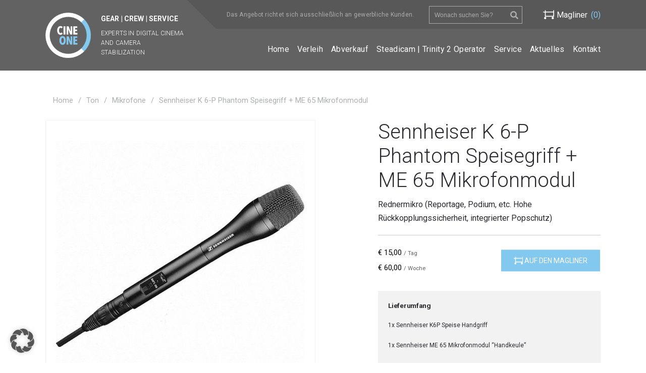

--- FILE ---
content_type: text/html; charset=UTF-8
request_url: https://www.cineone.tv/produkt/sennheiser-k-6-p-phantom-speisegriff-me-65-mikrofonmodul/
body_size: 11304
content:
<!DOCTYPE html>
<html lang="de">
<head>
<script async src="https://www.googletagmanager.com/gtag/js?id=G-1CTEET01QT">
</script>
<script>
  window.dataLayer = window.dataLayer || [];
  function gtag(){dataLayer.push(arguments);}
  gtag('js', new Date());
  gtag('config', 'G-1CTEET01QT');
</script>
<meta charset="utf-8">
<title>Sennheiser K 6-P Phantom Speisegriff + ME 65 Mikrofonmodul &#8226; CINEONE</title><link rel="preload" as="style" href="https://www.cineone.tv/wp-content/cache/perfmatters/www.cineone.tv/fonts/175c13d8ee95.google-fonts.css" /><link rel="stylesheet" href="https://www.cineone.tv/wp-content/cache/perfmatters/www.cineone.tv/fonts/175c13d8ee95.google-fonts.css" media="print" onload="this.media='all'" /><noscript><link rel="stylesheet" href="https://www.cineone.tv/wp-content/cache/perfmatters/www.cineone.tv/fonts/175c13d8ee95.google-fonts.css" /></noscript>
<meta name="viewport" content="width=device-width, initial-scale=1">
<link rel="apple-touch-icon-precomposed" href="https://www.cineone.tv/apple-touch-icon.png">
<link href="https://www.cineone.tv/wp-content/themes/cineone/bootstrap/css/bootstrap.css" rel="stylesheet">
<meta name='robots' content='index, follow, max-image-preview:large, max-snippet:-1, max-video-preview:-1' />
	
	<link rel="canonical" href="https://www.cineone.tv/produkt/sennheiser-k-6-p-phantom-speisegriff-me-65-mikrofonmodul/" />
	<meta property="og:locale" content="de_DE" />
	<meta property="og:type" content="article" />
	<meta property="og:title" content="Sennheiser K 6-P Phantom Speisegriff + ME 65 Mikrofonmodul &#8226; CINEONE" />
	<meta property="og:description" content="Rednermikro (Reportage, Podium, etc. Hohe Rückkopplungssicherheit, integrierter Popschutz)" />
	<meta property="og:url" content="https://www.cineone.tv/produkt/sennheiser-k-6-p-phantom-speisegriff-me-65-mikrofonmodul/" />
	<meta property="og:site_name" content="CINEONE" />
	<meta property="article:publisher" content="https://www.facebook.com/KameraverleihDortmund/" />
	<meta property="article:modified_time" content="2015-07-12T21:27:42+00:00" />
	<meta property="og:image" content="https://www.cineone.tv/wp-content/uploads/2015/07/sennheiser_k6p_me65_handkeule_mieten_leihen.jpg" />
	<meta property="og:image:width" content="600" />
	<meta property="og:image:height" content="600" />
	<meta property="og:image:type" content="image/jpeg" />
	<meta name="twitter:card" content="summary_large_image" />
	<meta name="twitter:label1" content="Geschätzte Lesezeit" />
	<meta name="twitter:data1" content="1 Minute" />
	<script type="application/ld+json" class="yoast-schema-graph">{"@context":"https://schema.org","@graph":[{"@type":"WebPage","@id":"https://www.cineone.tv/produkt/sennheiser-k-6-p-phantom-speisegriff-me-65-mikrofonmodul/","url":"https://www.cineone.tv/produkt/sennheiser-k-6-p-phantom-speisegriff-me-65-mikrofonmodul/","name":"Sennheiser K 6-P Phantom Speisegriff + ME 65 Mikrofonmodul &#8226; CINEONE","isPartOf":{"@id":"https://www.cineone.tv/#website"},"primaryImageOfPage":{"@id":"https://www.cineone.tv/produkt/sennheiser-k-6-p-phantom-speisegriff-me-65-mikrofonmodul/#primaryimage"},"image":{"@id":"https://www.cineone.tv/produkt/sennheiser-k-6-p-phantom-speisegriff-me-65-mikrofonmodul/#primaryimage"},"thumbnailUrl":"https://www.cineone.tv/wp-content/uploads/2015/07/sennheiser_k6p_me65_handkeule_mieten_leihen.jpg","datePublished":"2015-06-12T20:47:58+00:00","dateModified":"2015-07-12T21:27:42+00:00","breadcrumb":{"@id":"https://www.cineone.tv/produkt/sennheiser-k-6-p-phantom-speisegriff-me-65-mikrofonmodul/#breadcrumb"},"inLanguage":"de","potentialAction":[{"@type":"ReadAction","target":["https://www.cineone.tv/produkt/sennheiser-k-6-p-phantom-speisegriff-me-65-mikrofonmodul/"]}]},{"@type":"ImageObject","inLanguage":"de","@id":"https://www.cineone.tv/produkt/sennheiser-k-6-p-phantom-speisegriff-me-65-mikrofonmodul/#primaryimage","url":"https://www.cineone.tv/wp-content/uploads/2015/07/sennheiser_k6p_me65_handkeule_mieten_leihen.jpg","contentUrl":"https://www.cineone.tv/wp-content/uploads/2015/07/sennheiser_k6p_me65_handkeule_mieten_leihen.jpg","width":600,"height":600,"caption":"sennheiser_k6p_me65_handkeule_mieten_leihen"},{"@type":"BreadcrumbList","@id":"https://www.cineone.tv/produkt/sennheiser-k-6-p-phantom-speisegriff-me-65-mikrofonmodul/#breadcrumb","itemListElement":[{"@type":"ListItem","position":1,"name":"Startseite","item":"https://www.cineone.tv/"},{"@type":"ListItem","position":2,"name":"Verleih","item":"https://www.cineone.tv/verleih/"},{"@type":"ListItem","position":3,"name":"Sennheiser K 6-P Phantom Speisegriff + ME 65 Mikrofonmodul"}]},{"@type":"WebSite","@id":"https://www.cineone.tv/#website","url":"https://www.cineone.tv/","name":"CINEONE","description":"Kameraverleih Dortmund + Düsseldorf","potentialAction":[{"@type":"SearchAction","target":{"@type":"EntryPoint","urlTemplate":"https://www.cineone.tv/?s={search_term_string}"},"query-input":{"@type":"PropertyValueSpecification","valueRequired":true,"valueName":"search_term_string"}}],"inLanguage":"de"}]}</script>
	
<style id='wp-img-auto-sizes-contain-inline-css' type='text/css'>
img:is([sizes=auto i],[sizes^="auto," i]){contain-intrinsic-size:3000px 1500px}
/*# sourceURL=wp-img-auto-sizes-contain-inline-css */
</style>
<style id='wp-block-library-inline-css' type='text/css'>
:root{--wp-block-synced-color:#7a00df;--wp-block-synced-color--rgb:122,0,223;--wp-bound-block-color:var(--wp-block-synced-color);--wp-editor-canvas-background:#ddd;--wp-admin-theme-color:#007cba;--wp-admin-theme-color--rgb:0,124,186;--wp-admin-theme-color-darker-10:#006ba1;--wp-admin-theme-color-darker-10--rgb:0,107,160.5;--wp-admin-theme-color-darker-20:#005a87;--wp-admin-theme-color-darker-20--rgb:0,90,135;--wp-admin-border-width-focus:2px}@media (min-resolution:192dpi){:root{--wp-admin-border-width-focus:1.5px}}.wp-element-button{cursor:pointer}:root .has-very-light-gray-background-color{background-color:#eee}:root .has-very-dark-gray-background-color{background-color:#313131}:root .has-very-light-gray-color{color:#eee}:root .has-very-dark-gray-color{color:#313131}:root .has-vivid-green-cyan-to-vivid-cyan-blue-gradient-background{background:linear-gradient(135deg,#00d084,#0693e3)}:root .has-purple-crush-gradient-background{background:linear-gradient(135deg,#34e2e4,#4721fb 50%,#ab1dfe)}:root .has-hazy-dawn-gradient-background{background:linear-gradient(135deg,#faaca8,#dad0ec)}:root .has-subdued-olive-gradient-background{background:linear-gradient(135deg,#fafae1,#67a671)}:root .has-atomic-cream-gradient-background{background:linear-gradient(135deg,#fdd79a,#004a59)}:root .has-nightshade-gradient-background{background:linear-gradient(135deg,#330968,#31cdcf)}:root .has-midnight-gradient-background{background:linear-gradient(135deg,#020381,#2874fc)}:root{--wp--preset--font-size--normal:16px;--wp--preset--font-size--huge:42px}.has-regular-font-size{font-size:1em}.has-larger-font-size{font-size:2.625em}.has-normal-font-size{font-size:var(--wp--preset--font-size--normal)}.has-huge-font-size{font-size:var(--wp--preset--font-size--huge)}.has-text-align-center{text-align:center}.has-text-align-left{text-align:left}.has-text-align-right{text-align:right}.has-fit-text{white-space:nowrap!important}#end-resizable-editor-section{display:none}.aligncenter{clear:both}.items-justified-left{justify-content:flex-start}.items-justified-center{justify-content:center}.items-justified-right{justify-content:flex-end}.items-justified-space-between{justify-content:space-between}.screen-reader-text{border:0;clip-path:inset(50%);height:1px;margin:-1px;overflow:hidden;padding:0;position:absolute;width:1px;word-wrap:normal!important}.screen-reader-text:focus{background-color:#ddd;clip-path:none;color:#444;display:block;font-size:1em;height:auto;left:5px;line-height:normal;padding:15px 23px 14px;text-decoration:none;top:5px;width:auto;z-index:100000}html :where(.has-border-color){border-style:solid}html :where([style*=border-top-color]){border-top-style:solid}html :where([style*=border-right-color]){border-right-style:solid}html :where([style*=border-bottom-color]){border-bottom-style:solid}html :where([style*=border-left-color]){border-left-style:solid}html :where([style*=border-width]){border-style:solid}html :where([style*=border-top-width]){border-top-style:solid}html :where([style*=border-right-width]){border-right-style:solid}html :where([style*=border-bottom-width]){border-bottom-style:solid}html :where([style*=border-left-width]){border-left-style:solid}html :where(img[class*=wp-image-]){height:auto;max-width:100%}:where(figure){margin:0 0 1em}html :where(.is-position-sticky){--wp-admin--admin-bar--position-offset:var(--wp-admin--admin-bar--height,0px)}@media screen and (max-width:600px){html :where(.is-position-sticky){--wp-admin--admin-bar--position-offset:0px}}
/*# sourceURL=wp-block-library-inline-css */
</style><link rel='stylesheet' id='wc-blocks-style-css' href='https://www.cineone.tv/wp-content/plugins/woocommerce/assets/client/blocks/wc-blocks.css?ver=wc-10.4.3' type='text/css' media='all' />
<style id='classic-theme-styles-inline-css' type='text/css'>
/*! This file is auto-generated */
.wp-block-button__link{color:#fff;background-color:#32373c;border-radius:9999px;box-shadow:none;text-decoration:none;padding:calc(.667em + 2px) calc(1.333em + 2px);font-size:1.125em}.wp-block-file__button{background:#32373c;color:#fff;text-decoration:none}
/*# sourceURL=/wp-includes/css/classic-themes.min.css */
</style>
<link rel='stylesheet' id='woocommerce-layout-css' href='https://www.cineone.tv/wp-content/plugins/woocommerce/assets/css/woocommerce-layout.css?ver=10.4.3' type='text/css' media='all' />
<link rel='stylesheet' id='woocommerce-smallscreen-css' href='https://www.cineone.tv/wp-content/plugins/woocommerce/assets/css/woocommerce-smallscreen.css?ver=10.4.3' type='text/css' media='only screen and (max-width: 768px)' />
<link rel='stylesheet' id='woocommerce-general-css' href='https://www.cineone.tv/wp-content/plugins/woocommerce/assets/css/woocommerce.css?ver=10.4.3' type='text/css' media='all' />
<style id='woocommerce-inline-inline-css' type='text/css'>
.woocommerce form .form-row .required { visibility: visible; }
/*# sourceURL=woocommerce-inline-inline-css */
</style>
<link rel='stylesheet' id='fontawesome-regular-css' href='https://www.cineone.tv/wp-content/themes/cineone/font-awesome/css/fa-solid.min.css?ver=6.9' type='text/css' media='' />
<link rel='stylesheet' id='fontawesome-brands-css' href='https://www.cineone.tv/wp-content/themes/cineone/font-awesome/css/fa-brands.min.css?ver=6.9' type='text/css' media='' />
<link rel='stylesheet' id='fontawesome-css' href='https://www.cineone.tv/wp-content/themes/cineone/font-awesome/css/fontawesome.min.css?ver=6.9' type='text/css' media='' />
<link rel='stylesheet' id='co-css' href='https://www.cineone.tv/wp-content/themes/cineone/css/screen.css?ver=6.9' type='text/css' media='all' />
<link rel='stylesheet' id='borlabs-cookie-custom-css' href='https://www.cineone.tv/wp-content/cache/borlabs-cookie/1/borlabs-cookie-1-de.css?ver=3.3.23-43' type='text/css' media='all' />
<script type="text/javascript" src="https://www.cineone.tv/wp-includes/js/jquery/jquery.min.js?ver=3.7.1" id="jquery-core-js"></script>
<script type="text/javascript" id="wc-single-product-js-extra">
/* <![CDATA[ */
var wc_single_product_params = {"i18n_required_rating_text":"Bitte w\u00e4hle eine Bewertung","i18n_rating_options":["1 von 5\u00a0Sternen","2 von 5\u00a0Sternen","3 von 5\u00a0Sternen","4 von 5\u00a0Sternen","5 von 5\u00a0Sternen"],"i18n_product_gallery_trigger_text":"Bildergalerie im Vollbildmodus anzeigen","review_rating_required":"yes","flexslider":{"rtl":false,"animation":"slide","smoothHeight":true,"directionNav":false,"controlNav":"thumbnails","slideshow":false,"animationSpeed":500,"animationLoop":false,"allowOneSlide":false},"zoom_enabled":"","zoom_options":[],"photoswipe_enabled":"","photoswipe_options":{"shareEl":false,"closeOnScroll":false,"history":false,"hideAnimationDuration":0,"showAnimationDuration":0},"flexslider_enabled":""};
//# sourceURL=wc-single-product-js-extra
/* ]]> */
</script>
<script type="text/javascript" src="https://www.cineone.tv/wp-content/plugins/woocommerce/assets/js/frontend/single-product.min.js?ver=10.4.3" id="wc-single-product-js" defer="defer" data-wp-strategy="defer"></script>
<script type="text/javascript" src="https://www.cineone.tv/wp-content/plugins/woocommerce/assets/js/jquery-blockui/jquery.blockUI.min.js?ver=2.7.0-wc.10.4.3" id="wc-jquery-blockui-js" defer="defer" data-wp-strategy="defer"></script>
<script type="text/javascript" src="https://www.cineone.tv/wp-content/plugins/woocommerce/assets/js/js-cookie/js.cookie.min.js?ver=2.1.4-wc.10.4.3" id="wc-js-cookie-js" defer="defer" data-wp-strategy="defer"></script>
<script type="text/javascript" id="woocommerce-js-extra">
/* <![CDATA[ */
var woocommerce_params = {"ajax_url":"/wp-admin/admin-ajax.php","wc_ajax_url":"/?wc-ajax=%%endpoint%%","i18n_password_show":"Passwort anzeigen","i18n_password_hide":"Passwort ausblenden"};
//# sourceURL=woocommerce-js-extra
/* ]]> */
</script>
<script type="text/javascript" src="https://www.cineone.tv/wp-content/plugins/woocommerce/assets/js/frontend/woocommerce.min.js?ver=10.4.3" id="woocommerce-js" defer="defer" data-wp-strategy="defer"></script>
<script data-no-optimize="1" data-no-minify="1" data-cfasync="false" nowprocket type="text/javascript" src="https://www.cineone.tv/wp-content/cache/borlabs-cookie/1/borlabs-cookie-config-de.json.js?ver=3.3.23-46" id="borlabs-cookie-config-js"></script>
<script data-no-optimize="1" data-no-minify="1" data-cfasync="false" nowprocket type="text/javascript" src="https://www.cineone.tv/wp-content/plugins/borlabs-cookie/assets/javascript/borlabs-cookie-prioritize.min.js?ver=3.3.23" id="borlabs-cookie-prioritize-js"></script>
<script nowprocket data-borlabs-cookie-script-blocker-ignore>
if ('0' === '1' && ('0' === '1' || '1' === '1')) {
    window['gtag_enable_tcf_support'] = true;
}
window.dataLayer = window.dataLayer || [];
if (typeof gtag !== 'function') {
    function gtag() {
        dataLayer.push(arguments);
    }
}
gtag('set', 'developer_id.dYjRjMm', true);
if ('0' === '1' || '1' === '1') {
    if (window.BorlabsCookieGoogleConsentModeDefaultSet !== true) {
        let getCookieValue = function (name) {
            return document.cookie.match('(^|;)\\s*' + name + '\\s*=\\s*([^;]+)')?.pop() || '';
        };
        let cookieValue = getCookieValue('borlabs-cookie-gcs');
        let consentsFromCookie = {};
        if (cookieValue !== '') {
            consentsFromCookie = JSON.parse(decodeURIComponent(cookieValue));
        }
        let defaultValues = {
            'ad_storage': 'denied',
            'ad_user_data': 'denied',
            'ad_personalization': 'denied',
            'analytics_storage': 'denied',
            'functionality_storage': 'denied',
            'personalization_storage': 'denied',
            'security_storage': 'denied',
            'wait_for_update': 500,
        };
        gtag('consent', 'default', { ...defaultValues, ...consentsFromCookie });
    }
    window.BorlabsCookieGoogleConsentModeDefaultSet = true;
    let borlabsCookieConsentChangeHandler = function () {
        window.dataLayer = window.dataLayer || [];
        if (typeof gtag !== 'function') { function gtag(){dataLayer.push(arguments);} }

        let getCookieValue = function (name) {
            return document.cookie.match('(^|;)\\s*' + name + '\\s*=\\s*([^;]+)')?.pop() || '';
        };
        let cookieValue = getCookieValue('borlabs-cookie-gcs');
        let consentsFromCookie = {};
        if (cookieValue !== '') {
            consentsFromCookie = JSON.parse(decodeURIComponent(cookieValue));
        }

        consentsFromCookie.analytics_storage = BorlabsCookie.Consents.hasConsent('google-analytics') ? 'granted' : 'denied';

        BorlabsCookie.CookieLibrary.setCookie(
            'borlabs-cookie-gcs',
            JSON.stringify(consentsFromCookie),
            BorlabsCookie.Settings.automaticCookieDomainAndPath.value ? '' : BorlabsCookie.Settings.cookieDomain.value,
            BorlabsCookie.Settings.cookiePath.value,
            BorlabsCookie.Cookie.getPluginCookie().expires,
            BorlabsCookie.Settings.cookieSecure.value,
            BorlabsCookie.Settings.cookieSameSite.value
        );
    }
    document.addEventListener('borlabs-cookie-consent-saved', borlabsCookieConsentChangeHandler);
    document.addEventListener('borlabs-cookie-handle-unblock', borlabsCookieConsentChangeHandler);
}
if ('0' === '1') {
    gtag("js", new Date());
    gtag("config", "G-1CTEET01QT", {"anonymize_ip": true});

    (function (w, d, s, i) {
        var f = d.getElementsByTagName(s)[0],
            j = d.createElement(s);
        j.async = true;
        j.src =
            "https://www.googletagmanager.com/gtag/js?id=" + i;
        f.parentNode.insertBefore(j, f);
    })(window, document, "script", "G-1CTEET01QT");
}
</script>		<style type="text/css" id="wp-custom-css">
			sub {
	vertical-align:top;
}
@media (min-width: 960px){
	.header__right .topbar:before {
			border-width: 59px 0px 0px 59px;
			margin-left: -1px;
			margin-top: -1px;
	}
}
.home .products{
	display: flex;
	justify-content: center;
}		</style>
		
</head>
<body class="wp-singular product-template-default single single-product postid-7985 wp-theme-cineone theme-cineone woocommerce woocommerce-page woocommerce-no-js">
<header id="header" class="header">
    <div class="wrapper">
        <div class="logo">
            <a href="https://www.cineone.tv">
                <span><span class="nowrap">Gear | Crew | Service</span><br />
<em>Experts in Digital Cinema and Camera stabilization</em></span>
            </a>
        </div>
        <div class="header__right">
            <div class="topbar">
                <span class="topbar__info">
                    Das Angebot richtet sich ausschließlich an gewerbliche Kunden.                </span>
                <button type="button" class="navbar-toggle" data-toggle="collapse" data-target="#mainnav">
                    <span class="fa fa-bars"></span>
                </button>
                <div class="header__search"> 
                    
<form role="search" method="get" class="woocommerce-product-search" action="https://www.cineone.tv/">
	
	<input type="search" id="woocommerce-product-search-field" class="search-field" placeholder="Wonach suchen Sie?" value="" name="s" title="Search for:" />
        <i class="fa fa-search" onclick="jQuery('.woocommerce-product-search').submit();"></i>
	<input type="hidden" name="post_type" value="product" />
</form>                </div>
                <a class="cart-contents header__cart" href="https://www.cineone.tv/magliner/">
                    <span class="header__cart-title">Magliner</span> <span class="count">(0)</span>                </a>
            </div>
            <div class="mainmenu collapse navbar-collapse" id="mainnav">
                <div class="menu-main-container"><ul id="menu-main" class="menu mainmenulist nav navbar-nav"><li id="menu-item-8632" class="menu-item menu-item-type-post_type menu-item-object-page menu-item-home menu-item-8632"><a href="https://www.cineone.tv/">Home</a></li>
<li id="menu-item-6871" class="menu-item menu-item-type-taxonomy menu-item-object-product_cat menu-item-6871"><a href="https://www.cineone.tv/produkt-kategorie/kamera/">Verleih</a></li>
<li id="menu-item-13183" class="menu-item menu-item-type-post_type menu-item-object-page menu-item-13183"><a href="https://www.cineone.tv/abverkauf/">Abverkauf</a></li>
<li id="menu-item-8638" class="menu-item menu-item-type-post_type menu-item-object-page menu-item-8638"><a href="https://www.cineone.tv/steadicamoperator-trinity/">Steadicam | Trinity 2 Operator</a></li>
<li id="menu-item-6878" class="menu-item menu-item-type-post_type menu-item-object-page menu-item-6878"><a href="https://www.cineone.tv/service/">Service</a></li>
<li id="menu-item-9606" class="menu-item menu-item-type-post_type menu-item-object-page menu-item-9606"><a href="https://www.cineone.tv/aktuelles/">Aktuelles</a></li>
<li id="menu-item-6883" class="menu-item menu-item-type-post_type menu-item-object-page menu-item-6883"><a href="https://www.cineone.tv/kontakt/">Kontakt</a></li>
</ul></div>            </div>
        </div>
    </div>
</header>
<main id="content-wrap">
<div id="content" class="wrapper single_product">
	<nav class="woocommerce-breadcrumb" itemprop="breadcrumb"><a href="https://www.cineone.tv">Home</a><span class='seperator'>/</span><a href="https://www.cineone.tv/produkt-kategorie/ton/">Ton</a><span class='seperator'>/</span><a href="https://www.cineone.tv/produkt-kategorie/ton/mikrofone/">Mikrofone</a><span class='seperator'>/</span>Sennheiser K 6-P Phantom Speisegriff + ME 65 Mikrofonmodul</nav>
		
			
<div class="woocommerce-notices-wrapper"></div><div id="product-7985" class="row post-7985 product type-product status-publish has-post-thumbnail product_cat-mikrofone product_cat-ton product_tag-hand product_tag-keule product_tag-leihen product_tag-mic product_tag-mieten product_tag-mikrofon product_tag-niere product_tag-podium product_tag-redner product_tag-rednermikro product_tag-reportage product_tag-reporter product_tag-sennheiser product_tag-super first instock taxable shipping-taxable purchasable product-type-simple">
	
    <div class="col-sm-5 col-xs-12 product_info">
    	<div class="stickme">
		<h1 class="product_title entry-title">Sennheiser K 6-P Phantom Speisegriff + ME 65 Mikrofonmodul</h1><div class="woocommerce-product-details__short-description">
	<p>Rednermikro (Reportage, Podium, etc. Hohe Rückkopplungssicherheit, integrierter Popschutz)</p>
</div>
    
            <div class="single_variation">
            <div class="row">
                <div class="col-xs-12">
                    <div class="price day">
                        <span class="amount"><span class="woocommerce-Price-amount amount"><bdi><span class="woocommerce-Price-currencySymbol">&euro;</span>&nbsp;15,00</bdi></span></span>
                        <span class="pricelabel"> / Tag</span>
                    </div>
                    <div class="price week">
                        <span class="amount"><span class="woocommerce-Price-amount amount"><bdi><span class="woocommerce-Price-currencySymbol">&euro;</span>&nbsp;60,00</bdi></span></span>
                        <span class="pricelabel"> / Woche</span>
                    </div>
                
                    <form class="cart" method="post" enctype='multipart/form-data'>
                        
                                                <input type="hidden" step="1" min="1" max="1" name="quantity" value="1" title="Menge" class="input-text qty text" size="4">
                        <input type="hidden" name="add-to-cart" value="7985" />
                                                    <button type="submit" class="single_add_to_cart_button button alt" onclick="submit()" ><i class="fa fa-shopping-cart" aria-hidden="true"></i> Auf den Magliner</button> 
                                                                    </form>
                </div>
                  
            </div>
        </div>
    
    
<div class='delivery'><h3 class='label'>Lieferumfang</h3><p>1x Sennheiser K6P Speise Handgriff</p>
<p>1x Sennheiser ME 65 Mikrofonmodul &#8220;Handkeule&#8221;</p>
<p>1x Case</p>
</div>
		</div>
    </div>
    <div class="col-sm-6">
	<div class="woocommerce-product-gallery woocommerce-product-gallery--with-images woocommerce-product-gallery--columns-4 images" data-columns="4" style="opacity: 0; transition: opacity .25s ease-in-out;">
	<figure class="woocommerce-product-gallery__wrapper">
		<div data-thumb="https://www.cineone.tv/wp-content/uploads/2015/07/sennheiser_k6p_me65_handkeule_mieten_leihen-100x100.jpg" class="woocommerce-product-gallery__image"><img width="600" height="600" src="https://www.cineone.tv/wp-content/uploads/2015/07/sennheiser_k6p_me65_handkeule_mieten_leihen.jpg" class="attachment-medium size-medium wp-post-image" alt="sennheiser_k6p_me65_handkeule_mieten_leihen" title="sennheiser_k6p_me65_handkeule_mieten_leihen" data-caption="sennheiser_k6p_me65_handkeule_mieten_leihen" data-src="https://www.cineone.tv/wp-content/uploads/2015/07/sennheiser_k6p_me65_handkeule_mieten_leihen.jpg" data-large_image="https://www.cineone.tv/wp-content/uploads/2015/07/sennheiser_k6p_me65_handkeule_mieten_leihen.jpg" data-large_image_width="600" data-large_image_height="600" decoding="async" fetchpriority="high" srcset="https://www.cineone.tv/wp-content/uploads/2015/07/sennheiser_k6p_me65_handkeule_mieten_leihen.jpg 600w, https://www.cineone.tv/wp-content/uploads/2015/07/sennheiser_k6p_me65_handkeule_mieten_leihen-341x341.jpg 341w, https://www.cineone.tv/wp-content/uploads/2015/07/sennheiser_k6p_me65_handkeule_mieten_leihen-100x100.jpg 100w, https://www.cineone.tv/wp-content/uploads/2015/07/sennheiser_k6p_me65_handkeule_mieten_leihen-170x170.png 170w" sizes="(max-width: 600px) 100vw, 600px" /></div>	</figure>
</div>
	<div class="woocommerce-tabs wc-tabs-wrapper">
		<ul class="tabs wc-tabs clearfix">
							<li class="description_tab">
					<a href="#tab-description">Beschreibung</a>
				</li>
							<li class="details_tab">
					<a href="#tab-details">Details</a>
				</li>
					</ul>
					<div class="panel entry-content wc-tab" id="tab-description">
				
<h2>Sennheiser K6P (Speisegriff)</h1>
<p>Der Speiseadapter K6P für Phantomspeisung ist der Grundbaustein des professionellen Kondensator-Mikrofonmodul-Systems K6 modular. Durch die Kombination des K6P mit unterschiedlichen, aufschraubbaren Kondensator-Mikrofonmodulen entstehen Mikrofone mit unterschiedlichen Richtcharakteristiken. Darüber hinaus dient das K6P auch als Griffstück. Oberfläche: mattschwarz eloxiert, kratzfest.</p>
<h3>Merkmale</h3>
<ul class="product_features">
<li>Schaltbares Tiefenfilter gegen Tritt- und Körperschall, Wind- und Poppgeräusche</li>
<li>Ein-/Ausschalter</li>
<li>Hohe Ausgangsspannung ohne Signaldämpfung</li>
<li>Symmetrischer, transformatorloser Ausgang, XLR-3</li>
<li>Hohe Betriebssicherheit</li>
</ul>
<p>&nbsp;</p>
<h2>Sennheiser ME 65 (Mikrofonmodul) &#8220;Handkeule&#8221;</h1>
<p>Das ME 65 ist ein Mikrofonmodul, das zu den Speiseadaptern K6 und K6P paßt. Es ist besonders als Rednermikrofon geeignet. Oberfläche: mattschwarz eloxiert, kratzfest.</p>
<h3>Merkmale</h3>
<ul class="product_features">
<li>Supernierencharakteristik</li>
<li>Ausgezeichnete Richtwirkung im gesamten Übertragungsbereich</li>
<li>Nahbesprechungsmikrofon</li>
<li>Hohe Sprachverständlichkeit</li>
<li>Höchste Rückkopplungssicherheit durch frequenzunabhängige Richtwirkung</li>
<li>Wirksame Unterdrückung seitlich und rückwärtig einfallender Schallanteile</li>
<li>Besonders hoher Grenzschalldruckpegel</li>
<li>Hohe Empfindlichkeit</li>
<li>Breitbandiger Übertragungsbereich</li>
<li>Integrierter Poppschutz</li>
</ul>
			</div>
					<div class="panel entry-content wc-tab" id="tab-details">
				
<h2>Technische Daten K6-P</h2>
<div class="wrap">
<table>
<thead>
<tr>
<th colspan="3"></th>
</tr>
</thead>
<tbody>
<tr>
<th rowspan="1">Abmessungen</th>
<td rowspan="1"><b></b> d 22 x 52 mm (netto)</td>
</tr>
<tr>
<th rowspan="1">Audio-Übertragungsbereich (Mikrofon)</th>
<td rowspan="1"><b></b> 30&#8230;..20000 Hz +- 1 dB symm.</td>
</tr>
<tr>
<th rowspan="1">Wandlerprinzip</th>
<td rowspan="1"><b></b> Dauerpolarisiertes Kondensatormikrofon</td>
</tr>
<tr>
<th rowspan="1">Nennimpedanz</th>
<td rowspan="1"><b></b> 200 Ohm, symm.</td>
</tr>
<tr>
<th rowspan="1">Min. Abschlussimpedanz</th>
<td rowspan="1"><b></b> 1000 Ohm</td>
</tr>
<tr>
<th rowspan="1">Verstärkung</th>
<td rowspan="1"><b></b> 0 dB</td>
</tr>
<tr>
<th rowspan="1">Stromaufnahme</th>
<td rowspan="1"><b></b> 2,2 mA</td>
</tr>
<tr>
<th rowspan="1">Ausgangsspannung</th>
<td rowspan="1"><b></b> max. 2 V (1 kHz)</td>
</tr>
<tr>
<th rowspan="1">Speisung</th>
<td rowspan="1"><b></b> Phantomspeisung 12 &#8211; 48 V</td>
</tr>
</tbody>
</table>
</div>
<h2>Technische Daten ME 65</h2>
<div class="wrap">
<table>
<thead>
<tr>
<th colspan="3"></th>
</tr>
</thead>
<tbody>
<tr>
<th rowspan="1">Abmessungen</th>
<td rowspan="1"><b></b> Ø 44 x 131 mm</td>
</tr>
<tr>
<th rowspan="1">Audio-Übertragungsbereich (Mikrofon)</th>
<td rowspan="1"><b></b> 40 &#8211; 20000 Hz +- 2,5 dB</td>
</tr>
<tr>
<th rowspan="1">Wandlerprinzip</th>
<td rowspan="1"><b></b> Dauerpolarisiertes Kondensatormikrofon</td>
</tr>
<tr>
<th rowspan="1">Max. Schalldruckpegel</th>
<td rowspan="1"><b></b> 142 dB / 1 kHz (K = 3%)</td>
</tr>
<tr>
<th rowspan="1">Richtcharakteristik</th>
<td rowspan="1"><b></b> Superniere</td>
</tr>
<tr>
<th rowspan="1">Freifeld-Leerlauf-Übertragungsmaß (1kHz)</th>
<td rowspan="1"><b></b> 10 mV/Pa +- 2,5 dB</td>
</tr>
<tr>
<th rowspan="1">Nennimpedanz</th>
<td rowspan="1"><b></b> 200 Ω (K6)</td>
</tr>
<tr>
<th rowspan="1">Min. Abschlussimpedanz</th>
<td rowspan="1"><b></b> 1000 Ω (K6)</td>
</tr>
<tr>
<th rowspan="1">Ersatzgeräuschpegel A-bewertet n. DIN IEC 651</th>
<td rowspan="1"><b></b> 20 dB</td>
</tr>
<tr>
<th rowspan="1">Ersatzgeräuschpegel CCIR-bewertet n. CCIR 468-3</th>
</tr>
</tbody>
</table>
</div>
			</div>
			</div>
    </div>
	
	<meta itemprop="url" content="https://www.cineone.tv/produkt/sennheiser-k-6-p-phantom-speisegriff-me-65-mikrofonmodul/" />
</div>
		
	    
</div>
</main>
<footer class="footer">
    <div class="wrapper">
        <div class="row flex">
            <div class="footer__left col-xs-12 col-sm-4">
                <p class="footer__copy">
                    &copy; 2026                    CineOne GmbH
                </p>
          <span class="footer__social">
              <a href="https://www.facebook.com/KameraverleihDortmund/" target="_blank"><i class="fab fa-facebook"></i></a>
              <a href="https://www.instagram.com/cineone.tv/" target="_blank"><i class="fab fa-instagram"></i></a>
              <a href="https://www.youtube.com/channel/UCtGQiqKL7hv6zQgiABxg3GA?" target="_blank"><i class="fab fa-youtube"></i></a>   
          </span>
            </div>
            <div class="col-xs-12 col-sm-4 text-center">
          <a href="https://www.climatepartner.com/17083-2108-1001" target="_blank"><img src="https://www.cineone.tv/wp-content/uploads/2021/08/cineone-klimaneutral.png" alt="klimaneutral logo cineone"></a>
            </div>
            <div class="footer__right  col-xs-12 col-sm-4">
            <p>
                <a href="https://www.cineone.tv/datenschutz">Datenschutz</a>
            </p>
            <p>
                <a href="https://www.cineone.tv/impressum">Impressum</a>
            </p>
            <p>
                <a href="https://www.cineone.tv/agb">AGB</a>
            </p>
    
            </div>
            </div>
        </div>
    </div>
</footer>
<script type="speculationrules">
{"prefetch":[{"source":"document","where":{"and":[{"href_matches":"/*"},{"not":{"href_matches":["/wp-*.php","/wp-admin/*","/wp-content/uploads/*","/wp-content/*","/wp-content/plugins/*","/wp-content/themes/cineone/*","/*\\?(.+)"]}},{"not":{"selector_matches":"a[rel~=\"nofollow\"]"}},{"not":{"selector_matches":".no-prefetch, .no-prefetch a"}}]},"eagerness":"conservative"}]}
</script>
<script type="importmap" id="wp-importmap">
{"imports":{"borlabs-cookie-core":"https://www.cineone.tv/wp-content/plugins/borlabs-cookie/assets/javascript/borlabs-cookie.min.js?ver=3.3.23"}}
</script>
<script type="module" src="https://www.cineone.tv/wp-content/plugins/borlabs-cookie/assets/javascript/borlabs-cookie.min.js?ver=3.3.23" id="borlabs-cookie-core-js-module" data-cfasync="false" data-no-minify="1" data-no-optimize="1"></script>
<script type="module" src="https://www.cineone.tv/wp-content/plugins/borlabs-cookie/assets/javascript/borlabs-cookie-legacy-backward-compatibility.min.js?ver=3.3.23" id="borlabs-cookie-legacy-backward-compatibility-js-module"></script>
<script type="application/ld+json">{"@context":"https://schema.org/","@graph":[{"@context":"https://schema.org/","@type":"BreadcrumbList","itemListElement":[{"@type":"ListItem","position":1,"item":{"name":"Home","@id":"https://www.cineone.tv"}},{"@type":"ListItem","position":2,"item":{"name":"Ton","@id":"https://www.cineone.tv/produkt-kategorie/ton/"}},{"@type":"ListItem","position":3,"item":{"name":"Mikrofone","@id":"https://www.cineone.tv/produkt-kategorie/ton/mikrofone/"}},{"@type":"ListItem","position":4,"item":{"name":"Sennheiser K 6-P Phantom Speisegriff + ME 65 Mikrofonmodul","@id":"https://www.cineone.tv/produkt/sennheiser-k-6-p-phantom-speisegriff-me-65-mikrofonmodul/"}}]},{"@context":"https://schema.org/","@type":"Product","@id":"https://www.cineone.tv/produkt/sennheiser-k-6-p-phantom-speisegriff-me-65-mikrofonmodul/#product","name":"Sennheiser K 6-P Phantom Speisegriff + ME 65 Mikrofonmodul","url":"https://www.cineone.tv/produkt/sennheiser-k-6-p-phantom-speisegriff-me-65-mikrofonmodul/","description":"Rednermikro (Reportage, Podium, etc. Hohe R\u00fcckkopplungssicherheit, integrierter Popschutz)","image":"https://www.cineone.tv/wp-content/uploads/2015/07/sennheiser_k6p_me65_handkeule_mieten_leihen.jpg","sku":7985,"offers":[{"@type":"Offer","priceSpecification":[{"@type":"UnitPriceSpecification","price":"15.00","priceCurrency":"EUR","valueAddedTaxIncluded":false,"validThrough":"2027-12-31"}],"priceValidUntil":"2027-12-31","availability":"https://schema.org/InStock","url":"https://www.cineone.tv/produkt/sennheiser-k-6-p-phantom-speisegriff-me-65-mikrofonmodul/","seller":{"@type":"Organization","name":"CINEONE","url":"https://www.cineone.tv"}}]}]}</script><div data-nosnippet data-borlabs-cookie-consent-required='true' id='BorlabsCookieBox'></div><div id='BorlabsCookieWidget' class='brlbs-cmpnt-container'></div>	<script type='text/javascript'>
		(function () {
			var c = document.body.className;
			c = c.replace(/woocommerce-no-js/, 'woocommerce-js');
			document.body.className = c;
		})();
	</script>
	<script type="text/javascript" src="https://www.cineone.tv/wp-includes/js/jquery/ui/core.min.js?ver=1.13.3" id="jquery-ui-core-js" defer></script>
<script type="text/javascript" src="https://www.cineone.tv/wp-includes/js/jquery/ui/datepicker.min.js?ver=1.13.3" id="jquery-ui-datepicker-js" defer></script>
<script type="text/javascript" id="jquery-ui-datepicker-js-after">
/* <![CDATA[ */
jQuery(function(jQuery){jQuery.datepicker.setDefaults({"closeText":"Schlie\u00dfen","currentText":"Heute","monthNames":["Januar","Februar","M\u00e4rz","April","Mai","Juni","Juli","August","September","Oktober","November","Dezember"],"monthNamesShort":["Jan.","Feb.","M\u00e4rz","Apr.","Mai","Juni","Juli","Aug.","Sep.","Okt.","Nov.","Dez."],"nextText":"Weiter","prevText":"Zur\u00fcck","dayNames":["Sonntag","Montag","Dienstag","Mittwoch","Donnerstag","Freitag","Samstag"],"dayNamesShort":["So.","Mo.","Di.","Mi.","Do.","Fr.","Sa."],"dayNamesMin":["S","M","D","M","D","F","S"],"dateFormat":"dd.mm.yy","firstDay":1,"isRTL":false});});
//# sourceURL=jquery-ui-datepicker-js-after
/* ]]> */
</script>
<script type="text/javascript" src="https://www.cineone.tv/wp-content/themes/cineone/bootstrap/js/bootstrap.min.js?ver=3.3.5" id="bootstrap-init-js" defer></script>
<script type="text/javascript" src="https://www.cineone.tv/wp-content/themes/cineone/js/app.min.js" id="daro-init-js" defer></script>
<script type="text/javascript" src="https://www.cineone.tv/wp-content/plugins/woocommerce/assets/js/sourcebuster/sourcebuster.min.js?ver=10.4.3" id="sourcebuster-js-js" defer></script>
<script type="text/javascript" id="wc-order-attribution-js-extra">
/* <![CDATA[ */
var wc_order_attribution = {"params":{"lifetime":1.0e-5,"session":30,"base64":false,"ajaxurl":"https://www.cineone.tv/wp-admin/admin-ajax.php","prefix":"wc_order_attribution_","allowTracking":true},"fields":{"source_type":"current.typ","referrer":"current_add.rf","utm_campaign":"current.cmp","utm_source":"current.src","utm_medium":"current.mdm","utm_content":"current.cnt","utm_id":"current.id","utm_term":"current.trm","utm_source_platform":"current.plt","utm_creative_format":"current.fmt","utm_marketing_tactic":"current.tct","session_entry":"current_add.ep","session_start_time":"current_add.fd","session_pages":"session.pgs","session_count":"udata.vst","user_agent":"udata.uag"}};
//# sourceURL=wc-order-attribution-js-extra
/* ]]> */
</script>
<script type="text/javascript" id="wc-order-attribution-js-before">
/* <![CDATA[ */
if (typeof wc_order_attribution !== 'undefined' && typeof wc_order_attribution.params !== 'undefined' && typeof wc_order_attribution.params.allowTracking !== 'undefined') {
    const cookies = document.cookie.split('; ');
    let consentWcOrderAttribution = false;
    for (let c of cookies) {
    if (c.startsWith('borlabs-cookie=')) {
            consentWcOrderAttribution = c.includes('%22wc-order-attribution%22');
            break;
        }
    }
    wc_order_attribution.params.allowTracking = consentWcOrderAttribution;
}
//# sourceURL=wc-order-attribution-js-before
/* ]]> */
</script>
<script type="text/javascript" src="https://www.cineone.tv/wp-content/plugins/woocommerce/assets/js/frontend/order-attribution.min.js?ver=10.4.3" id="wc-order-attribution-js" defer></script>
<template id="brlbs-cmpnt-cb-template-facebook-content-blocker">
 <div class="brlbs-cmpnt-container brlbs-cmpnt-content-blocker brlbs-cmpnt-with-individual-styles" data-borlabs-cookie-content-blocker-id="facebook-content-blocker" data-borlabs-cookie-content=""><div class="brlbs-cmpnt-cb-preset-b brlbs-cmpnt-cb-facebook"> <div class="brlbs-cmpnt-cb-thumbnail" style="background-image: url('https://www.cineone.tv/wp-content/uploads/borlabs-cookie/1/cb-facebook-main.png')"></div> <div class="brlbs-cmpnt-cb-main"> <div class="brlbs-cmpnt-cb-content"> <p class="brlbs-cmpnt-cb-description">Sie sehen gerade einen Platzhalterinhalt von <strong>Facebook</strong>. Um auf den eigentlichen Inhalt zuzugreifen, klicken Sie auf die Schaltfläche unten. Bitte beachten Sie, dass dabei Daten an Drittanbieter weitergegeben werden.</p> <a class="brlbs-cmpnt-cb-provider-toggle" href="#" data-borlabs-cookie-show-provider-information role="button">Mehr Informationen</a> </div> <div class="brlbs-cmpnt-cb-buttons"> <a class="brlbs-cmpnt-cb-btn" href="#" data-borlabs-cookie-unblock role="button">Inhalt entsperren</a> <a class="brlbs-cmpnt-cb-btn" href="#" data-borlabs-cookie-accept-service role="button" style="display: inherit">Erforderlichen Service akzeptieren und Inhalte entsperren</a> </div> </div> </div></div>
</template>
<script>
(function() {
        const template = document.querySelector("#brlbs-cmpnt-cb-template-facebook-content-blocker");
        const divsToInsertBlocker = document.querySelectorAll('div.fb-video[data-href*="//www.facebook.com/"], div.fb-post[data-href*="//www.facebook.com/"]');
        for (const div of divsToInsertBlocker) {
            const blocked = template.content.cloneNode(true).querySelector('.brlbs-cmpnt-container');
            blocked.dataset.borlabsCookieContent = btoa(unescape(encodeURIComponent(div.outerHTML)));
            div.replaceWith(blocked);
        }
})()
</script><template id="brlbs-cmpnt-cb-template-gravity-forms-recaptcha">
 <div class="brlbs-cmpnt-container brlbs-cmpnt-content-blocker brlbs-cmpnt-with-individual-styles" data-borlabs-cookie-content-blocker-id="gravity-forms-recaptcha" data-borlabs-cookie-content=""><div class="brlbs-cmpnt-cb-preset-b brlbs-cmpnt-cb-recaptcha-gravity-forms"> <div class="brlbs-cmpnt-cb-thumbnail" style="background-image: url('https://www.cineone.tv/wp-content/uploads/borlabs-cookie/1/bct-google-recaptcha-main.png')"></div> <div class="brlbs-cmpnt-cb-main"> <div class="brlbs-cmpnt-cb-content"> <p class="brlbs-cmpnt-cb-description">Sie müssen den Inhalt von <strong>reCAPTCHA</strong> laden, um das Formular abzuschicken. Bitte beachten Sie, dass dabei Daten mit Drittanbietern ausgetauscht werden.</p> <a class="brlbs-cmpnt-cb-provider-toggle" href="#" data-borlabs-cookie-show-provider-information role="button">Mehr Informationen</a> </div> <div class="brlbs-cmpnt-cb-buttons"> <a class="brlbs-cmpnt-cb-btn" href="#" data-borlabs-cookie-unblock role="button">Inhalt entsperren</a> <a class="brlbs-cmpnt-cb-btn" href="#" data-borlabs-cookie-accept-service role="button" style="display: inherit">Erforderlichen Service akzeptieren und Inhalte entsperren</a> </div> </div> </div></div>
</template>
<script>
(function() {
    const template = document.querySelector("#brlbs-cmpnt-cb-template-gravity-forms-recaptcha");
    const divsToInsertBlocker = document.querySelectorAll('div.ginput_container.ginput_recaptcha');
    for (const div of divsToInsertBlocker) {
        const cb = template.content.cloneNode(true).querySelector('.brlbs-cmpnt-container');
        div.appendChild(cb);
    }
})()
</script><template id="brlbs-cmpnt-cb-template-instagram">
 <div class="brlbs-cmpnt-container brlbs-cmpnt-content-blocker brlbs-cmpnt-with-individual-styles" data-borlabs-cookie-content-blocker-id="instagram" data-borlabs-cookie-content=""><div class="brlbs-cmpnt-cb-preset-b brlbs-cmpnt-cb-instagram"> <div class="brlbs-cmpnt-cb-thumbnail" style="background-image: url('https://www.cineone.tv/wp-content/uploads/borlabs-cookie/1/cb-instagram-main.png')"></div> <div class="brlbs-cmpnt-cb-main"> <div class="brlbs-cmpnt-cb-content"> <p class="brlbs-cmpnt-cb-description">Sie sehen gerade einen Platzhalterinhalt von <strong>Instagram</strong>. Um auf den eigentlichen Inhalt zuzugreifen, klicken Sie auf die Schaltfläche unten. Bitte beachten Sie, dass dabei Daten an Drittanbieter weitergegeben werden.</p> <a class="brlbs-cmpnt-cb-provider-toggle" href="#" data-borlabs-cookie-show-provider-information role="button">Mehr Informationen</a> </div> <div class="brlbs-cmpnt-cb-buttons"> <a class="brlbs-cmpnt-cb-btn" href="#" data-borlabs-cookie-unblock role="button">Inhalt entsperren</a> <a class="brlbs-cmpnt-cb-btn" href="#" data-borlabs-cookie-accept-service role="button" style="display: inherit">Erforderlichen Service akzeptieren und Inhalte entsperren</a> </div> </div> </div></div>
</template>
<script>
(function() {
    const template = document.querySelector("#brlbs-cmpnt-cb-template-instagram");
    const divsToInsertBlocker = document.querySelectorAll('blockquote.instagram-media[data-instgrm-permalink*="instagram.com/"],blockquote.instagram-media[data-instgrm-version]');
    for (const div of divsToInsertBlocker) {
        const blocked = template.content.cloneNode(true).querySelector('.brlbs-cmpnt-container');
        blocked.dataset.borlabsCookieContent = btoa(unescape(encodeURIComponent(div.outerHTML)));
        div.replaceWith(blocked);
    }
})()
</script><template id="brlbs-cmpnt-cb-template-x-alias-twitter-content-blocker">
 <div class="brlbs-cmpnt-container brlbs-cmpnt-content-blocker brlbs-cmpnt-with-individual-styles" data-borlabs-cookie-content-blocker-id="x-alias-twitter-content-blocker" data-borlabs-cookie-content=""><div class="brlbs-cmpnt-cb-preset-b brlbs-cmpnt-cb-x"> <div class="brlbs-cmpnt-cb-thumbnail" style="background-image: url('https://www.cineone.tv/wp-content/uploads/borlabs-cookie/1/cb-twitter-main.png')"></div> <div class="brlbs-cmpnt-cb-main"> <div class="brlbs-cmpnt-cb-content"> <p class="brlbs-cmpnt-cb-description">Sie sehen gerade einen Platzhalterinhalt von <strong>X</strong>. Um auf den eigentlichen Inhalt zuzugreifen, klicken Sie auf die Schaltfläche unten. Bitte beachten Sie, dass dabei Daten an Drittanbieter weitergegeben werden.</p> <a class="brlbs-cmpnt-cb-provider-toggle" href="#" data-borlabs-cookie-show-provider-information role="button">Mehr Informationen</a> </div> <div class="brlbs-cmpnt-cb-buttons"> <a class="brlbs-cmpnt-cb-btn" href="#" data-borlabs-cookie-unblock role="button">Inhalt entsperren</a> <a class="brlbs-cmpnt-cb-btn" href="#" data-borlabs-cookie-accept-service role="button" style="display: inherit">Erforderlichen Service akzeptieren und Inhalte entsperren</a> </div> </div> </div></div>
</template>
<script>
(function() {
        const template = document.querySelector("#brlbs-cmpnt-cb-template-x-alias-twitter-content-blocker");
        const divsToInsertBlocker = document.querySelectorAll('blockquote.twitter-tweet,blockquote.twitter-video');
        for (const div of divsToInsertBlocker) {
            const blocked = template.content.cloneNode(true).querySelector('.brlbs-cmpnt-container');
            blocked.dataset.borlabsCookieContent = btoa(unescape(encodeURIComponent(div.outerHTML)));
            div.replaceWith(blocked);
        }
})()
</script><div class="contact-bar">
    <div class="row">
      <div class="col-xs-4">
        <a href="mailto:info@cineone.tv">
          <span class="iconf-mail"></span>
        </a>
      </div>
      <div class="col-xs-4">
        <a href="https://www.google.de/maps/place/CineOne+%E2%80%93+Kameraverleih+Dortmund/@51.5077161,7.4043976,17z/data=!3m1!4b1!4m5!3m4!1s0x47b919097d1a860f:0x6ee4f11ac07e0a9f!8m2!3d51.5077128!4d7.4065863?hl=de" target="_blank">
          <span class="iconf-location"></span>
        </a>
      </div>
      <div class="col-xs-4">
        <a href="tel:+4923199760737">
          <span class="iconf-phone"></span>
        </a>
      </div>
  </div>
</div>
</body>
</html>
<!-- Cached for great performance - Debug: cached@1768852737 -->